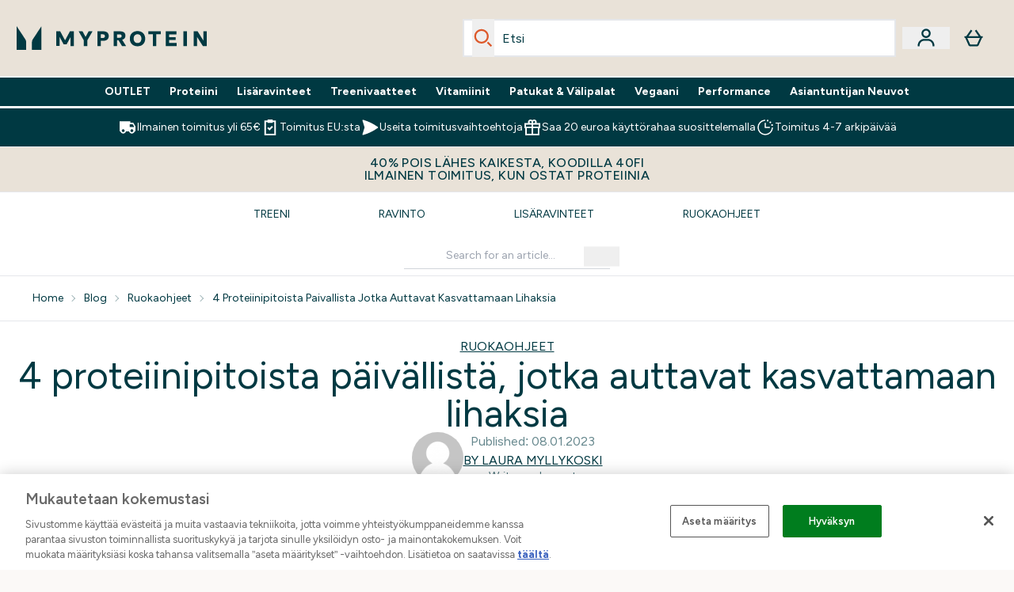

--- FILE ---
content_type: application/x-javascript
request_url: https://www.myprotein.fi/ssr-assets/addToBasket.CCO7WS_X.js
body_size: 7959
content:
import{u as f,f as P,a as j,b as ne,k as ae}from"./index.BVw7WOXh.js";import{s as re,p as se}from"./session.BWSPuWZq.js";const Q=({id:e,items:t,selectYourSample:a,chargePrice:n,totalQuantity:r})=>{const s=sessionStorage.getItem("miniBasketData"),i={id:e,items:t??s?.items,selectYourSample:a??s?.selectYourSample,chargePrice:n??s?.chargePrice,totalQuantity:r??s?.totalQuantity};sessionStorage.setItem("miniBasketData",JSON.stringify(i)),n?.amount!==void 0&&window.Tracker&&(delete window.Tracker.store.totalPrice,window.Tracker.store.set("totalPrice",n.amount))};let h=null,L=[],D=!1,I=0,T=!1,v="NOT_SUBSCRIBED",O=window?.__BASKET__DATA;const M=window?.tenantConfig?.application?.features?.premierDelivery?.enabled,A=window?.tenantConfig?.application?.features?.premierDelivery?.sku,x=window?.tenantConfig?.application?.features?.premierDelivery?.subscribedStates;function ie(e,t){let a;return function(...r){const s=()=>{clearTimeout(a),e(...r)};clearTimeout(a),a=setTimeout(s,t)}}function H(){const e=document.getElementById("no-basket-item"),t=document.getElementById("basket-recs"),a=t?.hasAttribute("data-flyout-basket");if(!e&&t){let u=!1;async function y(S){S.forEach(_=>{_?.isIntersecting&&!u&&(u=!0,P("/fragments/basketRecsFragment",t,{triggerAddedToBagModal:!a}))})}new IntersectionObserver(y,{rootMargin:"0px",threshold:.1})?.observe(t),M&&be(),de()}const n=document.getElementById("promo-code-input"),r=document.getElementById("promo-code-add"),s=ie(u=>{ye(u)},300);n?.addEventListener("keypress",u=>{if(u.key==="Enter"&&u.target?.value){if(u.preventDefault(),r?.disabled)return;C(!0),s(u.target?.value)}}),r?.addEventListener("click",()=>{!n.value||r?.disabled||(C(!0),s(n.value))}),document.getElementById("promo-code-remove")?.addEventListener("click",()=>{ke()});const c=document.getElementById("premier-delivery-subscribe-btn");c&&c.addEventListener("click",fe);const b=document?.querySelectorAll(".sample-item"),w=document.getElementById("gwp-checkbox");b?.length&&b?.forEach(u=>{u?.addEventListener("click",he)}),w&&window.innerWidth>=1440&&(w.checked=!0);const l=document.getElementById("mobile-checkout-start"),d=document.getElementById("desktop-checkout-start"),o=[...document.querySelectorAll(".payment-option")],p=[l,d,...o];p?.length&&p?.forEach(u=>{u?.addEventListener("click",Be)}),oe(),ce()}function oe(){document.addEventListener("click",e=>{const t=e.target.closest('a[class*="upsellProduct"]');if(t)try{const n=new URL(t.href,window.location.origin).searchParams.get("buylist");n&&sessionStorage.setItem("upsellBuylist",n)}catch(a){console.error("Error tracking upsell product:",a)}},!0)}function ce(){const e=sessionStorage.getItem("upsellBuylist");if(e){sessionStorage.removeItem("upsellBuylist");try{const[t,a]=e.split(":");if(t&&window.Tracker?.handlers?.addToCart){const n=O?.items?.find(r=>r.id?.includes(t)||r.product?.product?.sku===parseInt(t));if(n){const r=n?.id?.includes("~")?n?.id?.split("~")?.[1]:n?.id,s={master_id:n?.product?.product?.sku,item_id:parseInt(r),item_name:n?.product?.product?.title,item_brand:n?.product?.product?.content?.find(c=>c?.key==="brand")?.value?.stringListValue?.[0]||"",value:parseFloat(n?.totalChargePrice?.amount)||0,price:parseFloat(n?.totalChargePrice?.amount)||0,quantity:parseInt(a)||1,variant:n?.product?.choices?.[0]?.key,currency:window?.siteObj?.currency},i=window.Tracker.store.get("basket")||{};i[r]=s,window.Tracker.store.set("basket",i),window.Tracker.handlers.addToCart(parseInt(r),parseInt(a)||1)}}}catch(t){console.error("Error firing upsell tracking:",t)}}}function de(){class e extends HTMLElement{constructor(){super();let a=this.getAttribute("sku");const n=this.getAttribute("itemId");this.querySelector(".supersize-item")?.addEventListener("click",()=>le(n||a));const s=this.querySelector(".decrease-quantity"),i=this.querySelector(".increase-quantity"),c=this.querySelector(".quantity");s&&!s?.disabled&&s?.addEventListener("click",()=>{F(n||a,parseInt(c.value)-1,"decrement")}),i&&!i?.disabled&&i.addEventListener("click",()=>{F(n||a,parseInt(c.value)+1,"increment")}),c&&c.addEventListener("blur",o=>{const p=parseInt(o.target.value),u=parseInt(o.target.defaultValue||o.target.getAttribute("value"));if(p!==u&&p>=1&&!isNaN(p)){const y=parseInt(o.target.max),B=y&&p>y?y:p;F(n||a,B,B>u?"increment":"decrement")}else(isNaN(p)||p<1)&&(o.target.value=u)});const b=this.querySelector(".subscribe-now"),w=b?.dataset?.recommendedContractId,l=this.querySelectorAll(".contractFrequency");b?.addEventListener("click",()=>U(a,w)),l?.forEach(o=>o.onclick=async()=>U(a,o.dataset.contractId)),this.querySelector(".remove-product")?.addEventListener("click",o=>pe(o,n))}}customElements.get("basket-item")||customElements.define("basket-item",e)}function ue(e,t){const a=new Set(Object.keys(t)),n=e.find(r=>!a.has(r.id));return{master_id:n?.product?.product?.sku,item_id:parseInt(n?.id.includes("~")?n?.id?.split("~")?.[1]:n?.id),item_brand:n?.product?.product?.content?.find(r=>r?.key==="brand")?.value?.stringListValue?.[0]||"",item_name:n?.product?.product?.title,quantity:parseInt(n?.quantity),price:parseFloat(n?.product?.price?.rrp?.amount),value:parseFloat(n?.product?.price?.price?.amount),discount:parseFloat((parseFloat(n?.product?.price?.rrp?.amount||0)-parseFloat(n?.product?.price?.price?.amount||0)).toFixed(2)),index:n?.index,variant:n?.product?.choices?.[0]?.key,currency:window?.siteObj?.currency,product_type:n?.product_type||(n?.subscriptionContract?"subscription":"one time purchase")}}async function le(e){try{await f({operation:"SupersizeProduct",variables:{id:m()||null,itemId:e,currency:window.siteObj.currency,hasSubscriptions:window.tenantConfig?.features?.hasSubscriptions,enableAdvancedBYOB:window.tenantConfig?.features?.enableAdvancedBYOB,shippingDestination:window.siteObj.country}}).then(t=>{if(t?.errors)return;k(t?.data?.supersizeProductInBasket);const a=t.data.supersizeProductInBasket.items,n=window.Tracker.store.get("basket"),r=ue(a,n);if(console.log("New supersized item found:",r),r){const s=n;window.Tracker.handlers.removeFromCart(e),delete s[e],s[r.item_id]=r,delete window.Tracker.store.basket,window.Tracker.store.set("basket",s),window.Tracker.handlers.addToCart(r.item_id)}})}catch(t){console.error(t)}}async function F(e,t,a){await f({operation:"UpdateBasketQuantity",variables:{id:m(),itemId:e,quantity:parseInt(t),currency:window.siteObj.currency,shippingDestination:window.siteObj.country,hasSubscriptions:window.tenantConfig?.features?.hasSubscriptions,enableAdvancedBYOB:window.tenantConfig?.features?.enableAdvancedBYOB}}).then(async n=>{n?.errors||(await k(n?.data?.updateProductQuantityInBasket),window.Tracker.handlers.updateCart(e),a==="decrement"?window.Tracker.handlers.removeFromCart(e,t||1):window.Tracker.handlers.addToCart(e,t||1))})}async function U(e,t){await f({operation:"ChangeProductSubscriptionContractInBasket",variables:{id:m()||null,sku:parseInt(e),contractId:t,currency:window.siteObj.currency,shippingDestination:window.siteObj.country,hasSubscriptions:window.tenantConfig?.features?.hasSubscriptions,enableAdvancedBYOB:window.tenantConfig?.features?.enableAdvancedBYOB,toSubscription:!0}}).then(a=>{if(a?.errors)console.error("Subscription update failed with errors:",a.errors);else{const n=a?.data?.changeProductSubscriptionContractInBasket;if(n?.items?.length){let r={},s=null;n?.items?.forEach((i,c)=>{const b=i?.id.includes("~")?i?.id?.split("~")?.[1]:i?.id;(i?.id?.includes(e)||i?.product?.product?.sku===parseInt(e))&&(s=b,console.log("Found target item with key:",s,"item:",i)),r[b]={master_id:i?.product?.product?.sku,item_id:parseInt(b),item_brand:i?.product?.product?.content?.find(w=>w?.key==="brand")?.value?.stringListValue?.[0]||"",item_name:i?.product?.product?.title,quantity:parseInt(i?.quantity),price:parseFloat(i?.product?.price?.rrp?.amount),value:parseFloat(i?.product?.price?.price?.amount),discount:parseFloat((parseFloat(i?.product?.price?.rrp?.amount||0)-parseFloat(i?.product?.price?.price?.amount||0)).toFixed(2)),index:c,variant:i?.product?.choices?.[0]?.key,currency:window?.siteObj?.currency,product_type:i?.product_type||(i?.subscriptionContract?"subscription":"one time purchase"),...i?.subscriptionContract&&{subscriptionContract:{id:i.subscriptionContract.id,initialDiscountPercentage:i.subscriptionContract.initialDiscountPercentage,recurringDiscountPercentage:i.subscriptionContract.recurringDiscountPercentage,frequencyUnit:i.subscriptionContract.frequencyDuration?.unit,frequencyDuration:i.subscriptionContract.frequencyDuration?.duration,recommended:i.subscriptionContract.recommended}}}}),delete window.Tracker.store.basket,window.Tracker.store.set("basket",r),window.Tracker?.handlers?.addToCart&&s?(console.log("Firing addToCart with targetItemKey:",s),window.Tracker.handlers.addToCart(s)):console.log("Could not fire addToCart - handlers available:",!!window.Tracker?.handlers?.addToCart,"targetItemKey:",s)}if(k(n),window.Tracker?.handlers?.changeSubscription){const r=n?.items?.find(s=>s.id?.includes(e)||s.product?.sku===parseInt(e));r&&window.Tracker.handlers.changeSubscription(e,t,r)}}})}async function pe(e,t){const a=e.target.dataset.sampleid,n=e.target.dataset.tierid;a&&n?V(t,a,n):await f({operation:"RemoveProduct",variables:{id:m(),itemId:t,currency:window.siteObj.currency,hasSubscriptions:window.tenantConfig?.features?.hasSubscriptions,enableAdvancedBYOB:window.tenantConfig?.features?.enableAdvancedBYOB,shippingDestination:window.siteObj.country}}).then(async r=>{!r?.errors&&await k(r?.data?.removeProductFromBasket),window.Tracker.handlers.removeFromCart(t)})}function R(e){if(!M||!A)return;const t=document.getElementById("premier-delivery-section");if(!t)return;O?.items?.some?.(n=>n?.id===A)||x?.includes(e)?t.classList.add("hidden"):t.classList.remove("hidden")}function be(){!M||!A||(re?.subscribe(e=>{const t=!T;T=e,t&&T&&x?.includes(v)&&W(),R(v)}),se?.subscribe(e=>{v=e,T&&x?.includes(v)&&W(),R(v)}))}async function W(){O?.items?.some?.(t=>t?.id===A)&&await we()}async function we(){const e=window?.tenantConfig?.features?.premierDelivery?.sku;if(e)try{await f({operation:"RemoveProduct",variables:{id:m(),itemId:e,currency:window.siteObj.currency,hasSubscriptions:window.tenantConfig?.features?.hasSubscriptions,enableAdvancedBYOB:window.tenantConfig?.features?.enableAdvancedBYOB,shippingDestination:window.siteObj.country}}).then(t=>{k(t?.data?.removeProductFromBasket),window.Tracker?.handlers?.removeFromCart?.(e)})}catch(t){console.error("failed to remove premier delivery from basket:",t)}}async function me(){const e=window?.tenantConfig?.features?.premierDelivery?.sku;if(e)try{const t=await f({operation:"AddToBasket",variables:{id:m(),items:[{sku:e,quantity:1}],currency:window.siteObj?.currency,shippingDestination:window.siteObj.country,loyaltyEnabled:window.tenantConfig?.features?.loyalty?.enabled??!1,enableAdvancedBYOB:window.tenantConfig?.features?.enableAdvancedBYOB,hasSubscriptions:window.tenantConfig?.features?.hasSubscriptions}});t?.data?.addProductsToBasket&&(k(t.data.addProductsToBasket),window.Tracker?.handlers?.addToCart([{sku:e,quantity:1}],"premier-delivery-auto"))}catch(t){console.error("failed to add premier delivery:",t)}}async function fe(e){e.preventDefault(),await me()}function C(e){const t=document.getElementById("promo-code-input"),a=document.getElementById("promo-code-add");e?(a?.setAttribute("disabled","disabled"),a?.classList.add("opacity-50"),t?.setAttribute("disabled","disabled"),a&&(a.innerHTML=`
        <svg class="animate-spin -ml-1 mr-2 h-4 w-4 inline-block" xmlns="http://www.w3.org/2000/svg" fill="none" viewBox="0 0 24 24">
          <circle class="opacity-25" cx="12" cy="12" r="10" stroke="currentColor" stroke-width="4"></circle>
          <path class="opacity-75" fill="currentColor" d="M4 12a8 8 0 018-8V0C5.373 0 0 5.373 0 12h4zm2 5.291A7.962 7.962 0 014 12H0c0 3.042 1.135 5.824 3 7.938l3-2.647z"></path>
        </svg>
        ${window.altitude?.i18n?window.altitude.i18n(()=>window.lang.altitude.basket.promocode.button.text):"Adding..."}
      `)):(a?.removeAttribute("disabled"),a?.classList.remove("opacity-50"),t?.removeAttribute("disabled"),a&&(a.innerHTML=window.altitude?.i18n?window.altitude.i18n(()=>window.lang.altitude.basket.promocode.button.text):"Add"))}async function K(e){return new Promise(t=>{L.push({operation:e,resolve:t}),z()})}async function z(){if(D||L.length===0)return;D=!0;const{operation:e,resolve:t}=L.shift();try{const a=await e();t(a)}catch(a){console.error("Error processing basket operation:",a),t({error:a})}finally{D=!1,z()}}async function ye(e){h&&h.abort&&h.abort();const t=window.location.pathname.includes("/basket")||window.location.pathname.includes("/my.basket")||document.querySelector(".basket-content")!=null||document.querySelector("[data-flyout-basket]")!=null;({...window.Tracker.store.get("basket")});const n=++I;try{h=new AbortController;const s=await K(async()=>{try{return await f({operation:t?"ApplyPromocode":"RefferalPromocode",variables:{id:m(),code:e,currency:window.siteObj.currency,shippingDestination:window.siteObj.country,hasSubscriptions:window.tenantConfig?.features?.hasSubscriptions,enableAdvancedBYOB:window.tenantConfig?.features?.enableAdvancedBYOB},customHeaders:{"X-Basket-Version":n}})}catch(c){if(c.name==="AbortError")return console.log("Promo code request was cancelled"),{aborted:!0};throw c}});if(s.aborted||n<I)return;const i=s?.data?.applyCodeToBasket;if(i?.items?.length){const c=["CODE_INVALID","CODE_EXPIRED","PROMO_CODE_ALREADY_USED","CODE_VALID_BUT_NOT_APPLICABLE_TO_BASKET","REFERRER_NOT_ELIGIBLE","PRODUCT_OUT_OF_STOCK","PRODUCT_MAX_PER_ORDER_EXCEEDED","BETTER_OFFER_ALREADY_APPLIED"],b=i?.newDiscountCodeOfferApplied,w=i?.messages,l=w[w?.length-1]?.type,d=l==="BETTER_OFFER_ALREADY_APPLIED";if(b||d&&i?.appliedOffers?.length>0){const o=d?"OFFER_APPLIED":l;if(window.Tracker.handlers.applyCouponSuccess({store:e,message:o}),d){const p=w.findIndex(u=>u.type==="BETTER_OFFER_ALREADY_APPLIED");p>=0&&(w[p].type="OFFER_APPLIED",w[p].message=`Discount code ${e} applied successfully.`)}}else c.includes(l)&&window.Tracker.handlers.applyCouponFailure({promoCode:e,errorMessage:l});t&&!s?.errors&&await k(i,n)}}catch(r){console.error("Error applying promo code:",r)}finally{C(!1),h=null}}async function ke(){h&&h.abort&&h.abort(),C(!0);const e=++I;try{h=new AbortController;const a=await K(async()=>{try{return await f({operation:"RemovePromocode",variables:{id:m(),currency:window.siteObj.currency,shippingDestination:window.siteObj.country,enableAdvancedBYOB:window.tenantConfig?.features?.enableAdvancedBYOB},customHeaders:{"X-Basket-Version":e}})}catch(n){if(n.name==="AbortError")return console.log("Remove promo code request was cancelled"),{aborted:!0};throw n}});if(a.aborted||e<I)return;a?.errors||await k(a?.data?.removeCodeFromBasket,e)}catch(t){console.error("Error removing promo code:",t)}finally{C(!1),h=null}}async function he(e){const n=!(e.target?.classList?.contains("sample-info")||e.target?.classList?.contains("elements-variations-container")||e.target?.classList?.contains("elements-variations-dropdown"))&&e.currentTarget?.dataset?.master?e.currentTarget:e.target,r=n.dataset.sample,s=n.dataset.selected=="true",i=n.parentElement,c=i.dataset.id,b=i.dataset.tier,w=n.dataset.thresholdamount||0;if(n.dataset.thresholdamountdisplay,n.classList.contains("sample-info")){const d=n.dataset.sku,o=n.dataset.id,p=n.dataset.tier;ge(d,o,p)}const l=parseFloat(w)===0;!r||!c||!b||!l||(s?V(r,c,b):await f({operation:"AddSelectYourSampleProductToBasket",variables:{id:m(),sampleId:c,tierId:b,sku:r,currency:window.siteObj.currency,shippingDestination:window.siteObj.country,hasSubscriptions:window.tenantConfig?.features?.hasSubscriptions,enableAdvancedBYOB:window.tenantConfig?.features?.enableAdvancedBYOB}}).then(d=>{window.Tracker.handlers.selectFreeGift(c),!d?.errors&&k(d?.data?.addSelectYourSampleProductToBasket)}))}async function V(e,t,a){await f({operation:"RemoveSelectYourSampleProductFromBasket",variables:{id:m(),sampleId:t,tierId:a,sku:e,currency:window.siteObj.currency,shippingDestination:window.siteObj.country,hasSubscriptions:window.tenantConfig?.features?.hasSubscriptions,enableAdvancedBYOB:window.tenantConfig?.features?.enableAdvancedBYOB}}).then(n=>{window.Tracker.handlers.removeFreeGift(t),!n?.errors&&k(n?.data?.removeSelectYourSampleProductFromBasket)})}function ge(e,t,a){var n=window.sampleDetails.find(r=>r.id===t).tiers[a]?.sysProducts?.products.find(r=>r.sku==e);n||(n=window.sampleDetails.find(r=>r.id===t).tiers[a]?.sysProducts?.productVariants.find(r=>r.sku==e)),n&&j("/fragments/sampleDescription",{sampleData:n})}function G(){[...document.querySelectorAll(".accordion-panel")].flatMap(a=>[...a.querySelectorAll(".gwp-variations")])?.forEach(async a=>{const r=a?.children?.[1]?.dataset?.id,s=a?.dataset?.sku,i=a?.dataset?.variationSku;let c;try{c=await(await f({operation:"ProductVariations",variables:{sku:s,currency:window.siteObj?.currency||"",shippingDestination:window.siteObj?.country||"",enableWishlist:window.tenantConfig?.features?.enableWishlist||!1,hasSubscriptions:window.tenantConfig?.features?.hasSubscriptions||!1}}))?.data?.product}catch(l){console.error("Error fetching product variants:",l)}const b={defaultVariation:c?.defaultVariant,options:c?.options,variants:c?.variants,linkedOn:c?.linkedOn},w=window.sharedFunctions&&b.defaultVariation&&i?new window.sharedFunctions.Variation(r,{config:{payload:b,layout:{button:["Size","Amount","Colour","Shade","Option"]},activeVariant:i}}):null;w&&w.subscribe("variation_updated",async l=>{const d=a.parentElement;d.dataset.sample=l?.sku;const o=l?.sku,p=d?.dataset.selected=="true",u=l?.sku,y=d.parentElement,B=y?.dataset.id,S=y?.dataset.tier,_=d?.dataset.thresholdamount,te=parseFloat(_)===0;!o||l.stock!=="true"||!B||!S||!te||(p&&await V(u,B,S),await f({operation:"AddSelectYourSampleProductToBasket",variables:{id:m(),sampleId:B,tierId:S,sku:o,currency:window.siteObj.currency,shippingDestination:window.siteObj.country,hasSubscriptions:window.tenantConfig?.features?.hasSubscriptions,enableAdvancedBYOB:window.tenantConfig?.features?.enableAdvancedBYOB}}).then(N=>{window.Tracker.handlers.selectFreeGift(B),!N?.errors&&k(N?.data?.addSelectYourSampleProductToBasket)}))})})}async function Be(e){const t=e.target?.dataset?.paymentoption||null;if(window.sampleDetails?.length){let a=0,n=0;if(window.sampleDetails?.forEach(r=>{r?.tiers?.forEach(s=>{parseFloat(s?.additionalSpendToReach?.amount||0)===0&&(a+=s?.maxSelectedProducts),n+=s?.selectedSysProducts?.products?.length||s?.selectedSysProducts?.productVariants?.length||0})}),n!==a){let r=0;window.sampleDetails.forEach(s=>s?.tiers?.forEach(i=>r+=i.selectedSysProducts?.productVariants?.length||0)),j(`/fragments/checkoutModalFragment/?selectedGifts=${r}`).then(()=>window.sharedFunctions.redirectToCheckout=q)}else q(t)}else q(t)}function q(e=null){window.Tracker.handlers.goToCheckout();const t=new URLSearchParams;e&&t.append("paymentMethod",e),window.haveSubs&&t.append("disableGuestCheckout","true"),window.tenantConfig?.features?.premierDelivery?.enabled&&t.append("purchasePremierDelivery","true");const a=t.toString();window.location.href=`/account/checkout-start${a?"?"+a:""}`}async function k(e,t=null){if(t!==null&&t<I){console.log("Skipping outdated basket update",t,I);return}O=e;const a={};document.querySelectorAll('[id^="sample-panel-v2-"]').forEach(d=>{const o=document.querySelector(`[aria-controls="${d.id}"]`);o&&(a[d.id]=o.getAttribute("aria-expanded")==="true")}),Z(e?.id),ee(e?.totalQuantity),Q(e);const r=document.getElementById("minibasket-button"),s=window?.tenantConfig?.features?.enableFlyoutBasket||r?.dataset?.flyoutExperimentEnabled==="true";!window.location.pathname.includes("/basket")&&s&&await X(e),e?.chargePrice?.amount!==void 0&&(delete window.Tracker.store.totalPrice,window.Tracker.store.set("totalPrice",e.chargePrice.amount));let i;if(e?.items?.length){let d={};e?.items?.forEach((o,p)=>{const u=o?.id.includes("~")?o?.id?.split("~")?.[1]:o?.id;d[u]={master_id:o?.product?.product?.sku,item_id:parseInt(u),item_brand:o?.product?.product?.content?.find(y=>y?.key==="brand")?.value?.stringListValue?.[0]||"",item_name:o?.product?.product?.title,quantity:parseInt(o?.quantity),price:parseFloat(o?.product?.price?.rrp?.amount),value:parseFloat(o?.product?.price?.price?.amount),discount:parseFloat((parseFloat(o?.product?.price?.rrp?.amount||0)-parseFloat(o?.product?.price?.price?.amount||0)).toFixed(2)),index:p,variant:o?.product?.choices?.[0]?.key,currency:window?.siteObj?.currency,product_type:o?.product_type||(o?.subscriptionContract?"subscription":"one time purchase"),...o?.subscriptionContract&&{subscriptionContract:{id:o.subscriptionContract.id,initialDiscountPercentage:o.subscriptionContract.initialDiscountPercentage,recurringDiscountPercentage:o.subscriptionContract.recurringDiscountPercentage,frequencyUnit:o.subscriptionContract.frequencyDuration?.unit,frequencyDuration:o.subscriptionContract.frequencyDuration?.duration,recommended:o.subscriptionContract.recommended}}}}),delete window.Tracker.store.basket,window.Tracker.store.set("basket",d)}else i=await f({operation:"GlobalComponents",variables:{name:"basket"}}),i.data?.componentWidgets?.forEach(d=>{window.Tracker.store.set("widgets",{[d?.componentName]:d?.id})});const c=document.querySelector("basket-progress-bar");c&&(c.setAttribute("data-amountspentsofar",e?.chargePrice?.amount||0),c.setAttribute("data-amountspent-display",e?.chargePrice?.displayValue));const b=document.getElementById("basket"),l=new URLSearchParams(window.location.search).get("merge");if(e)try{await P("/fragments/basketFragment",b,{basketData:e,isMerged:l,noBasketWidget:i}),Object.entries(a).forEach(([d,o])=>{if(o){const p=document.querySelector(`[aria-controls="${d}"]`),u=document.getElementById(d);p&&u&&(p.setAttribute("aria-expanded","true"),u.hidden=!1,u.classList.add("max-h-[2000px]"),u.classList.remove("max-h-0"))}}),window.Tracker.eventBind(),H(),G(),R(v)}catch(d){console.error("Error updating basket fragment:",d)}}function ve(e){if(!e||!Array.isArray(e))return{};const t={};return e.forEach(a=>{const n=a?.id?.includes("~")?a?.id?.split("~")?.[1]:a?.id;t[n]={master_id:a?.product?.product?.sku,item_id:parseInt(n),item_name:a?.product?.product?.title,item_brand:a?.product?.product?.content?.find(r=>r?.key==="brand")?.value?.stringListValue?.[0]||"",value:parseFloat(a?.totalChargePrice?.amount)||0,price:parseFloat(a?.totalChargePrice?.amount)||0,quantity:parseInt(a?.quantity)||1,variant:a?.product?.choices?.[0]?.key,currency:window?.siteObj?.currency}}),t}function Ce(){if(window.location.pathname.includes("/basket"))return;document.getElementById("minibasket-button")?.addEventListener("click",Y)}async function Y(e){const t=e?.target,n=(await f({operation:"Basket",variables:{id:m(),currency:window.siteObj.currency,shippingDestination:window.siteObj.country,hasSubscriptions:window.tenantConfig?.features?.hasSubscriptions??!1,enableBasketRestyle:window.tenantConfig?.application?.features?.enableBasketRestyle??!1,enableAdvancedBYOB:window.tenantConfig?.features?.enableAdvancedBYOB??!1}}))?.data?.basket;if(n?.items&&window.Tracker?.store){const i=ve(n.items),c=window.Tracker.store.get("pageInfo")||{};window.Tracker.store.set("pageInfo",{...c,basketTotal:n.chargePrice?.amount||"",basketItems:i,basketProducts:Object.values(i)||[]})}window.Tracker?.handlers?.pageVisitWithPath&&window.Tracker.handlers.pageVisitWithPath("/basket/"),await ne("/fragments/basketFragment",{basketData:n,isMerged:!1,noBasketWidget:null,useContainerLayout:!0,disableRecs:!0},null,t),document.querySelector("shared-drawer").querySelector(".modal-box");const r=document.getElementById("drawer-content"),s=document.getElementById("drawer-background-wrapper");if(r.classList.replace("my-8","mt-8"),window.matchMedia("(min-width: 1024px)").matches)s.innerHTML='<div id="basket-recs" data-flyout-basket/>';else{const i=r.querySelector(".basket-recs-container");if(i){const c=document.createElement("div");c.id="basket-recs",c.setAttribute("data-flyout-basket",""),i.appendChild(c)}}H(),requestAnimationFrame(()=>{G()})}async function X(e){const t=document.querySelector("#drawer-content");if(t)try{if(await P("/fragments/basketFragment",t,{basketData:e,isMerged:!1,noBasketWidget:null,useContainerLayout:!0,disableRecs:!0}),window.matchMedia("(max-width: 1024px)").matches){let n=document.getElementById("basket-recs");if(!n){const r=t.querySelector(".basket-content");r&&(n=document.createElement("div"),n.id="basket-recs",n.setAttribute("data-flyout-basket",""),r.appendChild(n))}}const a=document.getElementById("basket-recs");a&&await P("/fragments/basketRecsFragment",a,{triggerAddedToBagModal:!1})}catch(a){console.error("Error updating basket flyout:",a)}}const{lang:g}=window;function Te(){class e extends HTMLElement{quantityInput=this.querySelector("#quantity");atbBtn=this.querySelector("#add-to-basket");instockMsg=this.querySelector("#instock-message");constructor(){super(),this.atbBtn?.addEventListener("click",()=>{const a=this.atbBtn.dataset.sku,n=this.quantityInput?.value,r=window.tenantConfig?.application?.features?.enableFlyoutBasket||window.__EXPERIMENTMAP__?.mini_basket_experiment==="v1|miniBasketFlyout",s=r?!1:this.atbBtn.dataset.triggerModal==="true";this.atbBtn.disabled||(window.tenantConfig?.features?.hasSubscriptions&&this.atbBtn?.dataset?.subscriptionId&&this.atbBtn?.dataset?.subscriptionId!=="undefined"?Ee(this.atbBtn.dataset?.subscriptionId,[{sku:parseInt(a),quantity:parseInt(n)}],s):J([{sku:parseInt(a),quantity:parseInt(n)}],s),r&&Y())}),this.atbBtn&&new MutationObserver(n=>{n?.forEach(r=>{if(r.type==="attributes"&&(r.attributeName=="data-sku"||r.attributeName=="data-stock"))if(r.target.dataset.stock=="false")r.target.disabled=!0,this.atbBtn.querySelectorAll("#add-to-basket-text").forEach(s=>s.innerText=window.altitude.i18n(()=>g.altitude.addtobasket.button.unavailable.text).toUpperCase()),this.instockMsg&&(this.instockMsg.innerHTML=window.altitude.i18n(()=>g.altitude.addtobasket.shipping));else{r.target.removeAttribute("disabled");const s=r.target.dataset.preorder==="true";document.getElementById("subscribe-tab")?.classList?.contains("active")&&window.__CURRENTVARIANT__?.subscriptionContracts?.length>0?this.atbBtn.querySelectorAll("#add-to-basket-text").forEach(c=>c.innerText=window.altitude.i18n(()=>g.altitude.addtobasket.button.available.subscribetext).toUpperCase()):s?this.atbBtn.querySelectorAll("#add-to-basket-text").forEach(c=>c.innerText=window.altitude.i18n(()=>g.altitude.addtobasket.button.preorder).toUpperCase()):this.atbBtn.querySelectorAll("#add-to-basket-text").forEach(c=>c.innerText=window.altitude.i18n(()=>g.altitude.addtobasket.button.available.text).toUpperCase()),this.instockMsg?.dataset?.msn&&(this.instockMsg.innerHTML=this.instockMsg.dataset.msn)}})}).observe(this.atbBtn,{attributes:!0})}}customElements.get("add-to-basket")||customElements.define("add-to-basket",e)}async function J(e,t=!0,a){let n=t;e.length>1&&(n=!1),E({operation:"AddToBasket",variables:{id:m()||null,items:e,currency:window.siteObj.currency,shippingDestination:window.siteObj.country,loyaltyEnabled:window.tenantConfig?.features?.loyalty?.enabled??!1}},n).then(()=>{a&&(document.location.href="/basket")},r=>{console.error(r)})}function m(){const e=ae(`ElysiumBasket${window?.tenantConfig?.application?.basketCookieName}_V6`);let t=e;if(e){if(e.includes('"')&&(t=e?.replaceAll('"',"")),btoa(atob(t))===t)return atob(t)}else return null}function Z(e){const t=m();if(e!==t)if(localStorage.setItem("basketId",e),e===null)document.cookie=`ElysiumBasket${window.tenantConfig?.application?.basketCookieName}_V6=; secure; path=/; domain=${$(window.__HOST__)}; Expires=Thu, 01 Jan 1970 00:00:01 GMT;`;else{const a=btoa(e);window.__HOST__.includes("thgaltitude")?document.cookie=`ElysiumBasket${window.tenantConfig?.application?.basketCookieName}_V6=${a};max-age=2500000;  path=/;`:document.cookie=`ElysiumBasket${window.tenantConfig?.application?.basketCookieName}_V6=${a}; secure; path=/;max-age=2500000; domain=${$(window.__HOST__)}`}}function $(e){return e?.includes("localhost:")?"localhost":e?.replace("https://","")?.replace("altitude.","")?.replace("uat.","")?.replace("www.","")}function ee(e){const t=document.getElementById("goToBasketLink"),a=document.getElementById("basket-count");if(!a)return!1;if(e&&Number(e)>0){Number(e)>99?a.innerText="99+":a.innerText=e,a?.classList.replace("hidden","flex");const n=e===1?g.altitude?.header?.basket?.singleitemarialabel:g.altitude?.header?.basket?.multipleitemarialabel;t&&(t.ariaLabel=window.altitude.i18n(()=>`${g.altitude?.header?.basket?.arialabel}, ${e} ${n}`))}else a?.classList.contains("flex")&&a?.classList.replace("flex","hidden"),t&&(t.ariaLabel=window.altitude.i18n(()=>g.altitude.header.basket.arialabel));delete window.Tracker.store.basketQuantity,window.Tracker.store.set("basketQuantity",e??0)}async function Ee(e,t,a=!0){const n=window.__BASKETITEMS__,r=document.getElementById("subscribe-tab")?.classList.contains("active"),s=document.getElementById("subscription-drawer-content"),i=n?.find(c=>c?.id.includes(t?.[0]?.sku));r||s?i?!i?.subscriptionContract||i?.subscriptionContract?.id!==e?E({operation:"ChangeProductSubscriptionContractInBasket",variables:{id:m()||null,sku:parseInt(t?.[0]?.sku),contractId:e,currency:window.siteObj.currency,shippingDestination:window.siteObj?.country,hasSubscriptions:window.tenantConfig?.features?.hasSubscriptions,toSubscription:!0}},a):E({operation:"AddProductToBasketWithSubscriptionContract",variables:{id:m()||null,sku:parseInt(t?.[0]?.sku),quantity:parseInt(t?.[0]?.quantity),contractId:e,settings:{currency:window.siteObj?.currency,shippingDestination:window.siteObj?.country}}},a):E({operation:"AddProductToBasketWithSubscriptionContract",variables:{id:m()||null,sku:parseInt(t?.[0]?.sku),quantity:parseInt(t?.[0]?.quantity),contractId:e,settings:{currency:window.siteObj?.currency,shippingDestination:window.siteObj?.country}}},a):i&&i?.subscriptionContract?E({operation:"ChangeProductSubscriptionContractInBasket",variables:{id:m()||null,sku:parseInt(t?.[0]?.sku),contractId:e,currency:window.siteObj.currency,shippingDestination:window.siteObj.country,hasSubscriptions:window.tenantConfig?.features?.hasSubscriptions,toSubscription:!1}},a):J(t,a)}async function Pe(e){const t=window.location.search.includes("edit=true"),n=new URLSearchParams(window.location.search).get("bundleId");try{let r=window.__BASKETITEMS__,s=null;if(t&&n){const c=await f({operation:"AdvanceBundleViewBasket",variables:{id:m(),currency:window.siteObj.currency,shippingDestination:window.siteObj.country}});c?.data?.basket?.items&&(r=c.data.basket.items,window.__BASKETITEMS__=r)}s=n?r?.find(c=>c.id===n):r?.find(c=>c.personalisationValues&&c.personalisationValues.length>0&&c.sku===e.sku);let i=1;e.quantity&&typeof e.quantity=="number"&&e.quantity>0?i=e.quantity:t&&i===1&&s&&s.quantity&&(i=s.quantity),i=Math.max(1,i),t&&s&&await f({operation:"RemoveProduct",variables:{id:m()||null,itemId:s.id,currency:window.siteObj.currency,shippingDestination:window.siteObj.country,hasSubscriptions:!1,enableAdvancedBYOB:!0}}),E({operation:"AddPersonalisedProductToBasket",variables:{id:m()||null,sku:e.sku,quantity:parseInt(i),personalisationValues:e.personalisationValues,settings:{currency:window.siteObj.currency,shippingDestination:window.siteObj.country}}},!1).then(()=>{window?.tenantConfig?.application?.features?.enableFlyoutBasket||document.getElementById("minibasket-button")?.dataset?.flyoutExperimentEnabled==="true"?Y():document.location.href="/basket"},c=>{console.error(c)})}catch(r){console.error("Error handling personalised product:",r)}}async function E(e,t=!0){const a=e?.variables?.sku??e?.variables?.items?.[0]?.sku,n=e?.variables?.personalisationValues;try{return await f(e).then(r=>{const s=r?.data?.addProductsToBasket||r?.data?.changeProductSubscriptionContractInBasket||r?.data?.addProductToBasketWithSubscriptionContract||r?.data?.addPersonalisedProductToBasket;Z(s?.id),ee(s?.totalQuantity),r?.data?.addProductsToBasket&&Q(r.data.addProductsToBasket);const i=document.querySelector("#drawer-content"),c=document.getElementById("minibasket-button"),b=window?.tenantConfig?.features?.enableFlyoutBasket||c?.dataset?.flyoutExperimentEnabled==="true";if(!window.location.pathname.includes("/basket")&&i&&b&&X(s),s?.items){let l={},d=null;s?.items?.length&&s?.items?.forEach((o,p)=>{const u=o?.id.includes("~")?o?.id?.split("~")?.[1]:o?.id;(o?.id?.includes(a)||o?.product?.sku===parseInt(a))&&(d=u),l[u]={master_id:o?.product?.product?.sku,item_id:parseInt(u),item_brand:o?.product?.product?.content?.find(y=>y?.key==="brand")?.value?.stringListValue?.[0]||"",item_name:o?.product?.product?.title,quantity:parseInt(o?.quantity),price:parseFloat(o?.product?.price?.rrp?.amount),value:parseFloat(o?.product?.price?.price?.amount),discount:parseFloat((parseFloat(o?.product?.price?.rrp?.amount||0)-parseFloat(o?.product?.price?.price?.amount||0)).toFixed(2)),index:p,variant:o?.product?.choices?.[0]?.key,currency:window?.siteObj?.currency,product_type:o?.product_type||(o?.subscriptionContract?"subscription":"one time purchase"),...o?.subscriptionContract&&{subscriptionContract:{id:o.subscriptionContract.id,initialDiscountPercentage:o.subscriptionContract.initialDiscountPercentage,recurringDiscountPercentage:o.subscriptionContract.recurringDiscountPercentage,frequencyUnit:o.subscriptionContract.frequencyDuration?.unit,frequencyDuration:o.subscriptionContract.frequencyDuration?.duration,recommended:o.subscriptionContract.recommended}}}}),delete window.Tracker.store.basket,window.Tracker.store.set("basket",l),delete window.Tracker.store.totalPrice,window.Tracker.store.set("totalPrice",s?.chargePrice?.amount||0),window.Tracker.handlers.addToCart(d||a,null,n)}if(window.__BASKETITEMS__=s?.items,t){const l={item:s?.items.find(d=>d.id.includes(a)),quantity:parseInt(e?.variables?.items?.[0]?.quantity||e?.variables?.quantity||1),subTotal:s?.chargePrice?.displayValue,subTotalAmount:s?.chargePrice?.amount,totalQuantity:s?.totalQuantity};j("/fragments/atbModalFragment",{modalData:l})}else{const l=document.getElementById("modal-container");l?.open&&l.close()}const w=document.getElementById("add-to-bag-info-message");w&&(w.innerHTML="")})}catch(r){throw r}}export{Pe as A,Te as a,H as b,J as c,Z as d,Be as e,Y as f,m as g,Ce as h,G as i,ee as j,ye as k,Ee as s};


--- FILE ---
content_type: application/x-javascript
request_url: https://www.myprotein.fi/ssr-assets/SessionSettings.astro_astro_type_script_index_0_lang.CkSMCFOA.js
body_size: -239
content:
import{a as t}from"./index.BVw7WOXh.js";const n=document.querySelectorAll(".session-settings"),o=document.querySelectorAll(".locale-selection"),i=document.getElementById("nav-container"),s=document.getElementById("navigation");o.forEach(e=>{e&&(e.innerHTML=`${window.tenantConfig?.application?.siteAttributes?.subsite?.toUpperCase()} |`)});n?.forEach(e=>e.addEventListener("click",()=>{t("/fragments/sessionSettingsFragment"),s?.classList.remove("mobile-navigation-active"),i?.classList.remove("mobile-nav-container-active")}));
